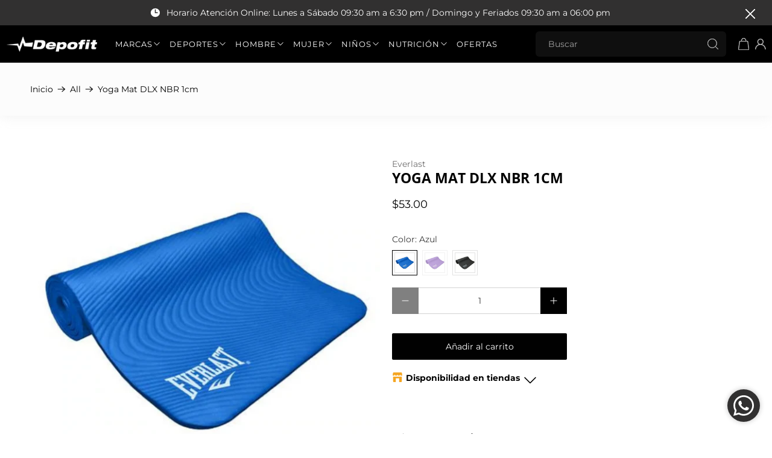

--- FILE ---
content_type: text/css
request_url: https://depofit.com/cdn/shop/t/69/assets/custom.css?v=166593555913655608331741574830
body_size: 1936
content:
.size-pop{margin-left:70%}.plyr--full-ui.plyr--video .plyr__control--overlaid{display:none!important}#shopify-section-announcement-bar .close{border-radius:0;height:26px;max-height:26px;max-width:26px;min-height:26px;min-width:26px;width:26px;background-color:transparent!important;fill:#e9501c!important}#shopify-section-announcement-bar .close svg{color:#fff!important}#header .search-form{max-width:56%;margin-left:auto;margin-right:20px}#header .header__search input[type=text]{background-color:transparent;border-color:transparent;color:#fff;height:40px;webkit-transition:width .6s ease,background .6s ease;transition:width .6s ease,background .6s ease;cursor:pointer;background-repeat:no-repeat;background-position:14px center;padding:20px;width:100%;background-color:#ffffff0f;background-position:96% center;border-radius:6px}#header .header__search input[type=text]::placeholder{color:#fff;opacity:.6}#header .header__search input[type=text]:-ms-input-placeholder{color:#fff;opacity:.6}#header .header__search input[type=text]::-ms-input-placeholder{color:#fff;opacity:.6}#header .control.header__search-bar{text-align:right}#shopify-section-header-search-focus .header__search-button{background-color:#777!important;border-color:#363636;border:1px solid transparent!important;height:40px}.header__inner-content{padding:.5rem .75rem}.slideshow-classic .caption-content{background-color:transparent!important;text-align:left;width:unset!important;padding-right:40%}.slideshow-classic .caption-content h2{font-size:76px;line-height:71px;color:#fff;font-weight:700}.slideshow-classic .caption-content p{font-size:20px;line-height:24px;color:#fff}.image-slideshow .caption{transform:none!important;top:unset;bottom:0}.slideshow-classic__buttons.is-justify-center{justify-content:flex-start}.slideshow-classic__buttons .button{max-width:190px!important;font-size:16px!important;line-height:24px!important;font-weight:700;padding:7px 0;background:#e9501c!important}#shopify-section-template--19301377573099__1660048537d7dfbfac .icon-with-text-column__column{background-color:transparent!important}#shopify-section-template--19301377573099__1660048537d7dfbfac .icon-column__text p{font-weight:400;font-size:13px;line-height:23px;text-align:center;color:#000}#shopify-section-template--19301377573099__1660048537d7dfbfac .icon-column__text{margin-top:15px}#shopify-section-template--19301377573099__1660048537d7dfbfac .section{max-width:1300px}.img-block{height:60px}.image-with-text-1 .image-element__wrap img{width:unset!important}#shopify-section-template--19301377573099__1558962636941 img{width:100%!important}#shopify-section-template--19301377573099__16600529168cd5e738 .image-element__wrap img{max-width:399px;width:100%!important}.image-with-text-1 h3{font-weight:700;font-size:28px!important;line-height:33px;text-align:center;color:#000!important;text-transform:capitalize}.image-with-text-1 p{font-weight:400;font-size:18px;line-height:28px;text-align:center;color:#7e7e7e;margin-bottom:31px}.image-with-text-1 .button{max-width:190px!important;font-size:16px!important;line-height:24px!important;font-weight:700;padding:7px 0;background:#313030!important;display:block;margin:auto}.image-with-text-1 .buttons.is-center{display:block!important}.image-with-text__image-column{width:40%;margin:0!important}.image-with-text-1 .image-with-text__text-column{width:60%;margin:0}#shopify-section-template--19301377573099__1660058344596b75f0 .image-with-text__text-column{width:45%;background-color:#eee;padding:30px 70px;margin-right:5px}#shopify-section-template--19301377573099__1660058344596b75f0 .image-with-text__image-column{width:53%}#shopify-section-template--19301377573099__1660058344596b75f0 .button{max-width:190px!important;font-size:16px!important;line-height:24px!important;font-weight:700;padding:7px 0;background:#e9501c!important;display:block;margin:auto}#shopify-section-template--19301377573099__1660058344596b75f0 .buttons.is-left{display:block!important}#shopify-section-template--19301377573099__1660058344596b75f0 .image-element__wrap img{width:100%!important}.flickity-prev-next-button{top:33%}.flickity-prev-next-button.previous{left:0}.flickity-prev-next-button.next{right:0}.footer__heading{font-size:18px;line-height:28px;text-transform:capitalize}.footer__menu ul li a{font-style:normal;font-weight:400;font-size:15px;line-height:28px;color:#c3c3c3}.footer__content{padding-bottom:45px;padding-top:45px}.image-with-text__link:hover .image-with-text__image,.image-with-text__link:hover svg{transform:none}#shopify-section-template--19301377573099__1558962636941 .section.is-width-wide{width:95%;max-width:1200px}#shopify-section-template--19301377573099__1558962636941 .image-with-text__image-column{position:relative;padding:0 4px}.cus-text{position:absolute;left:80px;width:50%;text-align:left;bottom:65px}.cus-text h1{font-style:normal;font-weight:700;font-size:48px;line-height:58px;color:#fff;text-transform:unset;margin-bottom:10px}.cus-text .button{margin:0}#shopify-section-template--19301377573099__16600529168cd5e738 .cus-text,#shopify-section-template--19301377573099__1660058344596b75f0 .cus-text,.newsletter-form label{display:none}.newsletter-form .field .control{width:100%}.newsletter-form .field.is-default-width{min-width:100%}.newsletter-form button{font-size:16px!important;line-height:24px!important;font-weight:700;padding:7px 0;background:#313030!important;display:block}.newsletter-form input{height:40px;border:0px}.header__menu .navbar-item label{font-size:13px}.header__menu .navbar-item .navbar-link{padding-right:18px;padding-left:30px}.header__menu .navbar-item .navbar-link:after{font-size:10px;right:5px}.header__brand{margin-right:20px}.gallery-cell .thumbnail__caption{text-align:center!important}.gallery-cell .thumbnail-swatch{justify-content:center}#shopify-section-header-search-focus .header__search-button{display:none}.header__search{padding:0}#shopify-section-template--19301377573099__16562923693ba03d44{padding-top:40px}.footer__content a:hover,.footer__content a:active{color:#e9501c}.heading-wrapper--featured-collection,.heading-wrapper--recommended-products{max-width:80%;margin:0 auto 40px;align-items:flex-start;padding-left:50px}.heading-wrapper--featured-collection .title,.recommended-products__title{font-weight:700}.heading-wrapper.text-align-center .heading-divider{margin:0}.footer__credits{visibility:hidden}.payment-methods ul li svg,.payment-methods ul li img{background-color:#fff;width:38px;height:24px;border-radius:3px}.payment-methods ul li:last-child svg{background-color:transparent}.payment-methods ul li img{height:24px;width:unset;padding:5px}.payment-methods ul{display:flex;flex-wrap:wrap;align-items:center}.payment-methods li{width:15%}.product-recommendations .heading-divider{opacity:1}.product_name.title{font-weight:700}.product-breadcrumb{background-color:#efefef}.heading-divider:not(.heading-divider--vertical){display:none}.header section.section.is-width-standard{max-width:80%}.navbar-item.has-mega-menu:nth-child(1) .navbar-link{padding-left:10px}.header-main.sticky{position:fixed;top:0;width:100%;z-index:9999;transition:all .5s}.mega-menu__section .mega-menu,.mega-menu__mega-menu-4 .mega-menu{max-width:875px!important;width:auto!important}.anous_main{display:flex;justify-content:space-between;align-items:flex-end;padding:0 27px}.anous_main .center_anous{max-width:100%;width:100%;text-align:center;display:flex;justify-content:center}.custom-announcement-sec{padding:.75em 0}.anous_main p{font-size:1rem!important;color:#fff;font-weight:400;opacity:1;margin-bottom:0!important}.anous_main p a{color:#fff!important}.right_btn-anous button.close{background:none!important;justify-content:flex-end;margin-right:0;width:auto!important;height:auto!important;min-width:auto!important;min-height:auto!important;max-width:unset!important;max-height:unset!important;display:block}.right_btn-anous{text-align:right}.anous_main img{width:auto!important}.anous_main .center_anous .content{display:flex;align-items:center}.anous_main .center_anous .content span{margin-right:5px}.boost-pfs-filter-collection-header{text-align:left!important;margin-bottom:15px!important}.boost-pfs-filter-collection-header-wrapper h1{color:#000!important}.boost-pfs-filter-collection-header-wrapper a,.product-breadcrumb a,.product-breadcrumb li,.product-breadcrumb span{color:#000}.boost-pfs-filter-collection-header-wrapper span.breadcrumb-separator polygon,.product-breadcrumb polygon{fill:#000}.boost-pfs-filter-collection-header-wrapper,.product-breadcrumb{background-color:#80808006!important;padding:30px 0!important;box-shadow:0 0 20px #dddddd70}.container{justify-content:center}.mega-menu .container.has-no-side-gutter .column{width:17%}.mega-menu__content img{height:282px!important;object-fit:cover}.anous_main svg{fill:#fff!important}.menulogo img{max-height:initial!important;max-width:100px!important}.product-quantity-box.purchase-details__quantity{width:50%!important}.cart__remove{top:auto}div#theme-ajax-cart{overflow-y:scroll;height:90vh}.plyr__video-wrapper{padding-bottom:unset!important;width:100%!important;height:70vh;overflow:hidden}.video-wrapper video{object-fit:cover;width:100%;height:100%;position:relative!important}@media (max-width: 1700px){.header section.section.is-width-standard{max-width:90%}}@media (max-width: 1500px){.header section.section.is-width-standard{max-width:100%}#header .search-form{max-width:76%}}@media (max-width: 1366px){.header section.section.is-width-standard{max-width:100%;width:100%}.header__menu .navbar-item .navbar-link{padding-right:18px;padding-left:10px!important}#header .search-form{max-width:84%;margin-right:15px}}@media (max-width: 1199px){.slideshow-classic .caption-content h2{font-size:42px;line-height:44px}.slideshow-classic .caption-content p{font-size:14px;line-height:21px;color:#fff}#shopify-section-template--19301377573099__1660048537d7dfbfac .icon-column__text p{font-size:15px;line-height:22px}#shopify-section-template--19301377573099__1660058344596b75f0 .image-with-text__text-column{padding:30px 35px;margin-right:5px}.image-with-text-1 h3{font-size:26px!important;line-height:32px}.image-with-text-1 p{font-size:16px;line-height:25px}.image-with-text-1 p{margin-bottom:21px}#header .section{width:100%}.header__menu .navbar-item label{font-size:11px}}@media (max-width: 991px){.slideshow-classic .caption-content h2{font-size:38px;line-height:42px}.slideshow-classic .caption-content p{font-size:14px;line-height:21px;color:#fff}#shopify-section-template--19301377573099__1660048537d7dfbfac .icon-column__text p{font-size:12px;line-height:18px}.cus-text h1{font-size:30px;line-height:42px;margin-bottom:7px}.cus-text{left:30px;bottom:30px}.image-with-text-1 .button,#shopify-section-template--19301377573099__1660058344596b75f0 .button{font-size:13px!important;line-height:24px!important;padding:5px 0;max-width:188px!important}#shopify-section-template--19301377573099__1558962636941 .image-element__wrap img{width:100%!important}#shopify-section-template--19301377573099__1558962636941 .equal-columns--outside-trim .one-half{width:47%!important;margin:0 10px!important}.image-with-text-1 h3{font-size:22px!important;line-height:29px}.slideshow-classic .caption-content{padding-right:20%}.header__icons{display:flex;justify-content:flex-end;align-items:center;width:70px}.action-area__link.has-cart-count{padding-right:10px}}@media (max-width:982px){.menulogo img{max-width:70px!important}}@media (min-width: 799px) and (max-width: 982px){.mega-menu__mega-menu-1 .mega-menu__block{margin-left:7px;margin-right:7px}}@media (max-width: 798px){#shopify-section-template--19301377573099__1558962636941 .equal-columns--outside-trim .one-half{width:100%!important;margin:0!important}.cus-text{left:30px;bottom:60px}.image-with-text-1 .image-with-text__text-column,.image-with-text__image-column,#shopify-section-template--19301377573099__1660058344596b75f0 .image-with-text__text-column,#shopify-section-template--19301377573099__1660058344596b75f0 .image-with-text__image-column{width:100%}.slideshow-classic .caption-content{padding-right:0}.image-slideshow .caption{top:0;bottom:0}.image-slideshow .caption{top:48px}.image-slideshow .caption{display:none}.payment-methods li{width:7%}.payment-methods ul{justify-content:unset}}@media (max-width: 767px){.anous_main img{max-width:unset!important}.anous_main .center_anous{text-align:left;justify-content:flex-start}.anous_main{align-items:center;padding:0 12px}.payment-methods li{margin-right:15px}#shopify-section-template--19301377573099__16600529168cd5e738 .image-element__wrap img{max-width:240px}.payment-methods li{width:auto}.plyr__video-wrapper{height:45vh}}@media (max-width: 576px){.plyr__video-wrapper{height:36vh}}
/*# sourceMappingURL=/cdn/shop/t/69/assets/custom.css.map?v=166593555913655608331741574830 */


--- FILE ---
content_type: text/javascript; charset=utf-8
request_url: https://depofit.com/products/colchoneta-de-ejercicio-dlx-nbr-1cm.js
body_size: 1035
content:
{"id":4799627984975,"title":"Yoga Mat DLX NBR 1cm","handle":"colchoneta-de-ejercicio-dlx-nbr-1cm","description":"\u003cul\u003e\n\u003cli\u003e\n\u003cstrong\u003eMarca: \u003c\/strong\u003eEverlast.\u003c\/li\u003e\n\u003cli\u003e\n\u003cstrong\u003eModelo: \u003c\/strong\u003eEVEM010, EVEM014 y EVEM016.\u003c\/li\u003e\n\u003cli\u003e\n\u003cstrong\u003eDimensiones: \u003c\/strong\u003e61cm x 172cm x 10mm (1cm)\u003c\/li\u003e\n\u003c\/ul\u003e\n\u003cp\u003e\u003cspan style=\"font-size: 14px;\"\u003e\u003cstrong\u003eCaracterísticas:\u003c\/strong\u003e\u003c\/span\u003e\u003c\/p\u003e\n\u003cul\u003e\n\u003cli\u003e\u003cspan style=\"font-size: 14px;\"\u003eFabricado con foami de alta calidad que brinda la mayor comodidad y protege efectivamente cadera, rodillas, codos, cabeza, cuello y tobillos. \u003c\/span\u003e\u003c\/li\u003e\n\u003cli\u003e\u003cspan style=\"font-size: 14px;\"\u003eCon superficie corrugada que ayuda a tener más estabilidad y evitar que te resbales. \u003c\/span\u003e\u003c\/li\u003e\n\u003cli\u003e\u003cspan style=\"font-size: 14px;\"\u003eEl material es resistente al sudor por lo que es más fácil de limpiar.\u003c\/span\u003e\u003c\/li\u003e\n\u003cli\u003e\u003cspan style=\"font-size: 14px;\"\u003eMaterial NBR que preserva el medio ambiente, no tóxica y sin olor. \u003c\/span\u003e\u003c\/li\u003e\n\u003cli\u003e\u003cspan style=\"font-size: 14px;\"\u003eDuradera para un largo uso en el tiempo.\u003c\/span\u003e\u003c\/li\u003e\n\u003cli\u003eFácil de transportar y liviano.\u003c\/li\u003e\n\u003cli\u003eIdeal para pilates, yoga y otros tipos de ejercicios que se realizan en el piso,\u003c\/li\u003e\n\u003c\/ul\u003e","published_at":"2020-09-28T11:52:31-04:00","created_at":"2020-09-28T11:52:29-04:00","vendor":"Everlast","type":"Yoga Mats","tags":["Everlast","Gimnasio","Yoga"],"price":5300,"price_min":5300,"price_max":5300,"available":true,"price_varies":false,"compare_at_price":null,"compare_at_price_min":0,"compare_at_price_max":0,"compare_at_price_varies":false,"variants":[{"id":32625885216847,"title":"Azul","option1":"Azul","option2":null,"option3":null,"sku":"EVEM014-A","requires_shipping":true,"taxable":false,"featured_image":{"id":36525033390315,"product_id":4799627984975,"position":1,"created_at":"2022-01-18T15:47:17-04:00","updated_at":"2022-01-18T15:47:55-04:00","alt":null,"width":1080,"height":1080,"src":"https:\/\/cdn.shopify.com\/s\/files\/1\/0287\/9799\/3039\/products\/INT-55602_5__ccexpress_6c247f5a-1ecb-4ddc-b8b6-5df2723190e1.png?v=1642535275","variant_ids":[32625885216847]},"available":true,"name":"Yoga Mat DLX NBR 1cm - Azul","public_title":"Azul","options":["Azul"],"price":5300,"weight":3170,"compare_at_price":null,"inventory_management":"shopify","barcode":"843297130612","featured_media":{"alt":null,"id":29078062104811,"position":1,"preview_image":{"aspect_ratio":1.0,"height":1080,"width":1080,"src":"https:\/\/cdn.shopify.com\/s\/files\/1\/0287\/9799\/3039\/products\/INT-55602_5__ccexpress_6c247f5a-1ecb-4ddc-b8b6-5df2723190e1.png?v=1642535275"}},"requires_selling_plan":false,"selling_plan_allocations":[]},{"id":32625885315151,"title":"Morado","option1":"Morado","option2":null,"option3":null,"sku":"EVEM016-A","requires_shipping":true,"taxable":false,"featured_image":{"id":36525034143979,"product_id":4799627984975,"position":2,"created_at":"2022-01-18T15:47:37-04:00","updated_at":"2022-01-18T15:47:55-04:00","alt":null,"width":1080,"height":1080,"src":"https:\/\/cdn.shopify.com\/s\/files\/1\/0287\/9799\/3039\/products\/INT-55602_3__ccexpress_fab6b64e-19e8-4733-984d-e20948e8f881.png?v=1642535275","variant_ids":[32625885315151]},"available":false,"name":"Yoga Mat DLX NBR 1cm - Morado","public_title":"Morado","options":["Morado"],"price":5300,"weight":3170,"compare_at_price":null,"inventory_management":"shopify","barcode":"843297130629","featured_media":{"alt":null,"id":29078062858475,"position":2,"preview_image":{"aspect_ratio":1.0,"height":1080,"width":1080,"src":"https:\/\/cdn.shopify.com\/s\/files\/1\/0287\/9799\/3039\/products\/INT-55602_3__ccexpress_fab6b64e-19e8-4733-984d-e20948e8f881.png?v=1642535275"}},"requires_selling_plan":false,"selling_plan_allocations":[]},{"id":32625885053007,"title":"Negro","option1":"Negro","option2":null,"option3":null,"sku":"EVEM010-A","requires_shipping":true,"taxable":false,"featured_image":{"id":36525029490923,"product_id":4799627984975,"position":3,"created_at":"2022-01-18T15:46:56-04:00","updated_at":"2022-01-18T15:47:55-04:00","alt":null,"width":1080,"height":1080,"src":"https:\/\/cdn.shopify.com\/s\/files\/1\/0287\/9799\/3039\/products\/INT-55602_4__ccexpress_e00ba99f-f420-44f6-aacb-e50637da0915.png?v=1642535275","variant_ids":[32625885053007]},"available":true,"name":"Yoga Mat DLX NBR 1cm - Negro","public_title":"Negro","options":["Negro"],"price":5300,"weight":3170,"compare_at_price":null,"inventory_management":"shopify","barcode":"841212145093","featured_media":{"alt":null,"id":29078056567019,"position":3,"preview_image":{"aspect_ratio":1.0,"height":1080,"width":1080,"src":"https:\/\/cdn.shopify.com\/s\/files\/1\/0287\/9799\/3039\/products\/INT-55602_4__ccexpress_e00ba99f-f420-44f6-aacb-e50637da0915.png?v=1642535275"}},"requires_selling_plan":false,"selling_plan_allocations":[]}],"images":["\/\/cdn.shopify.com\/s\/files\/1\/0287\/9799\/3039\/products\/INT-55602_5__ccexpress_6c247f5a-1ecb-4ddc-b8b6-5df2723190e1.png?v=1642535275","\/\/cdn.shopify.com\/s\/files\/1\/0287\/9799\/3039\/products\/INT-55602_3__ccexpress_fab6b64e-19e8-4733-984d-e20948e8f881.png?v=1642535275","\/\/cdn.shopify.com\/s\/files\/1\/0287\/9799\/3039\/products\/INT-55602_4__ccexpress_e00ba99f-f420-44f6-aacb-e50637da0915.png?v=1642535275"],"featured_image":"\/\/cdn.shopify.com\/s\/files\/1\/0287\/9799\/3039\/products\/INT-55602_5__ccexpress_6c247f5a-1ecb-4ddc-b8b6-5df2723190e1.png?v=1642535275","options":[{"name":"Color","position":1,"values":["Azul","Morado","Negro"]}],"url":"\/products\/colchoneta-de-ejercicio-dlx-nbr-1cm","media":[{"alt":null,"id":29078062104811,"position":1,"preview_image":{"aspect_ratio":1.0,"height":1080,"width":1080,"src":"https:\/\/cdn.shopify.com\/s\/files\/1\/0287\/9799\/3039\/products\/INT-55602_5__ccexpress_6c247f5a-1ecb-4ddc-b8b6-5df2723190e1.png?v=1642535275"},"aspect_ratio":1.0,"height":1080,"media_type":"image","src":"https:\/\/cdn.shopify.com\/s\/files\/1\/0287\/9799\/3039\/products\/INT-55602_5__ccexpress_6c247f5a-1ecb-4ddc-b8b6-5df2723190e1.png?v=1642535275","width":1080},{"alt":null,"id":29078062858475,"position":2,"preview_image":{"aspect_ratio":1.0,"height":1080,"width":1080,"src":"https:\/\/cdn.shopify.com\/s\/files\/1\/0287\/9799\/3039\/products\/INT-55602_3__ccexpress_fab6b64e-19e8-4733-984d-e20948e8f881.png?v=1642535275"},"aspect_ratio":1.0,"height":1080,"media_type":"image","src":"https:\/\/cdn.shopify.com\/s\/files\/1\/0287\/9799\/3039\/products\/INT-55602_3__ccexpress_fab6b64e-19e8-4733-984d-e20948e8f881.png?v=1642535275","width":1080},{"alt":null,"id":29078056567019,"position":3,"preview_image":{"aspect_ratio":1.0,"height":1080,"width":1080,"src":"https:\/\/cdn.shopify.com\/s\/files\/1\/0287\/9799\/3039\/products\/INT-55602_4__ccexpress_e00ba99f-f420-44f6-aacb-e50637da0915.png?v=1642535275"},"aspect_ratio":1.0,"height":1080,"media_type":"image","src":"https:\/\/cdn.shopify.com\/s\/files\/1\/0287\/9799\/3039\/products\/INT-55602_4__ccexpress_e00ba99f-f420-44f6-aacb-e50637da0915.png?v=1642535275","width":1080}],"requires_selling_plan":false,"selling_plan_groups":[]}

--- FILE ---
content_type: text/javascript
request_url: https://depofit.com/cdn/shop/t/69/assets/custom.js?v=85964288952196886511741574304
body_size: -630
content:
$(window).scroll(function(){
if ($(window).scrollTop() >= 10) {
$('.header-main').addClass('sticky');
}
else {
$('.header-main').removeClass('sticky');
}
});